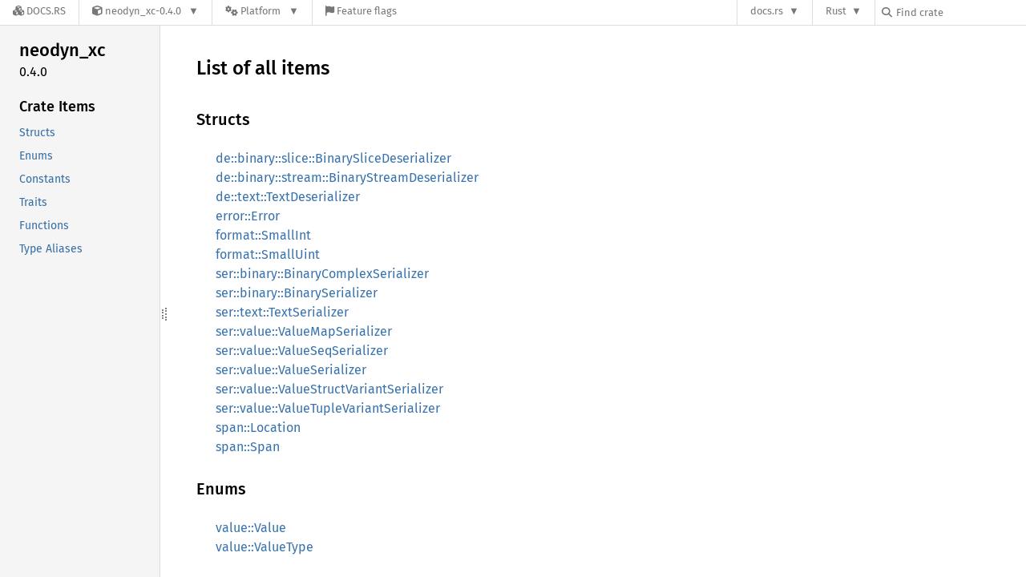

--- FILE ---
content_type: text/html; charset=utf-8
request_url: https://docs.rs/neodyn_xc/latest/neodyn_xc/all.html
body_size: 5716
content:
<!DOCTYPE html><html lang="en"><head><meta charset="utf-8"><meta name="viewport" content="width=device-width, initial-scale=1.0"><meta name="generator" content="rustdoc"><meta name="description" content="List of all items in this crate"><title>List of all items in this crate</title><script>if(window.location.protocol!=="file:")document.head.insertAdjacentHTML("beforeend","SourceSerif4-Regular-6b053e98.ttf.woff2,FiraSans-Italic-81dc35de.woff2,FiraSans-Regular-0fe48ade.woff2,FiraSans-MediumItalic-ccf7e434.woff2,FiraSans-Medium-e1aa3f0a.woff2,SourceCodePro-Regular-8badfe75.ttf.woff2,SourceCodePro-Semibold-aa29a496.ttf.woff2".split(",").map(f=>`<link rel="preload" as="font" type="font/woff2"href="/-/rustdoc.static/${f}">`).join(""))</script><link rel="stylesheet" href="/-/rustdoc.static/normalize-9960930a.css"><link rel="stylesheet" href="/-/static/vendored.css?0-1-0-f194f2b4-2026-01-25" media="all" /><link rel="stylesheet" href="/-/rustdoc.static/rustdoc-e56847b5.css"><meta name="rustdoc-vars" data-root-path="../" data-static-root-path="/-/rustdoc.static/" data-current-crate="neodyn_xc" data-themes="" data-resource-suffix="-20250919-1.92.0-nightly-0be8e1608" data-rustdoc-version="1.92.0-nightly (0be8e1608 2025-09-19)" data-channel="nightly" data-search-js="search-e256b49e.js" data-stringdex-js="stringdex-061df703.js" data-settings-js="settings-c38705f0.js" ><script src="/-/rustdoc.static/storage-e2aeef58.js"></script><script defer src="/-/rustdoc.static/main-6dc2a7f3.js"></script><noscript><link rel="stylesheet" href="/-/rustdoc.static/noscript-263c88ec.css"></noscript><link rel="alternate icon" type="image/png" href="/-/rustdoc.static/favicon-32x32-eab170b8.png"><link rel="icon" type="image/svg+xml" href="/-/rustdoc.static/favicon-044be391.svg"><link rel="stylesheet" href="/-/static/rustdoc-2025-08-20.css?0-1-0-f194f2b4-2026-01-25" media="all" /><link rel="stylesheet" href="/-/static/font-awesome.css?0-1-0-f194f2b4-2026-01-25" media="all" />

<link rel="search" href="/-/static/opensearch.xml" type="application/opensearchdescription+xml" title="Docs.rs" />

<script type="text/javascript">(function() {
    function applyTheme(theme) {
        if (theme) {
            document.documentElement.dataset.docsRsTheme = theme;
        }
    }

    window.addEventListener("storage", ev => {
        if (ev.key === "rustdoc-theme") {
            applyTheme(ev.newValue);
        }
    });

    // see ./storage-change-detection.html for details
    window.addEventListener("message", ev => {
        if (ev.data && ev.data.storage && ev.data.storage.key === "rustdoc-theme") {
            applyTheme(ev.data.storage.value);
        }
    });

    applyTheme(window.localStorage.getItem("rustdoc-theme"));
})();</script></head><body class="rustdoc-page">
<div class="nav-container">
    <div class="container">
        <div class="pure-menu pure-menu-horizontal" role="navigation" aria-label="Main navigation">
            <form action="/releases/search"
                  method="GET"
                  id="nav-search-form"
                  class="landing-search-form-nav  ">

                
                <a href="/" class="pure-menu-heading pure-menu-link docsrs-logo" aria-label="Docs.rs">
                    <span title="Docs.rs"><span class="fa fa-solid fa-cubes " aria-hidden="true"></span></span>
                    <span class="title">Docs.rs</span>
                </a><ul class="pure-menu-list">
    <script id="crate-metadata" type="application/json">
        
        {
            "name": "neodyn_xc",
            "version": "0.4.0"
        }
    </script><li class="pure-menu-item pure-menu-has-children">
            <a href="#" class="pure-menu-link crate-name" title="Neodyn Exchange is the serialization format for the Neodyn database engine">
                <span class="fa fa-solid fa-cube " aria-hidden="true"></span>
                <span class="title">neodyn_xc-0.4.0</span>
            </a><div class="pure-menu-children package-details-menu">
                
                <ul class="pure-menu-list menu-item-divided">
                    <li class="pure-menu-heading" id="crate-title">
                        neodyn_xc 0.4.0
                        <span id="clipboard" class="svg-clipboard" title="Copy crate name and version information"></span>
                    </li><li class="pure-menu-item">
                        <a href="/neodyn_xc/0.4.0/neodyn_xc/all.html" class="pure-menu-link description" id="permalink" title="Get a link to this specific version"><span class="fa fa-solid fa-link " aria-hidden="true"></span> Permalink
                        </a>
                    </li><li class="pure-menu-item">
                        <a href="/crate/neodyn_xc/latest" class="pure-menu-link description" title="See neodyn_xc in docs.rs">
                            <span class="fa fa-solid fa-cube " aria-hidden="true"></span> Docs.rs crate page
                        </a>
                    </li><li class="pure-menu-item">
                            <span class="pure-menu-link description"><span class="fa fa-solid fa-scale-unbalanced-flip " aria-hidden="true"></span>
                            <a href="https://spdx.org/licenses/MIT" class="pure-menu-sublink">MIT</a></span>
                        </li></ul>

                <div class="pure-g menu-item-divided">
                    <div class="pure-u-1-2 right-border">
                        <ul class="pure-menu-list">
                            <li class="pure-menu-heading">Links</li>

                            <li class="pure-menu-item">
                                    <a href="https://h2co3.github.io/neodyn/" class="pure-menu-link">
                                        <span class="fa fa-solid fa-house " aria-hidden="true"></span> Homepage
                                    </a>
                                </li><li class="pure-menu-item">
                                    <a href="https://github.com/H2CO3/neodyn.git" class="pure-menu-link">
                                        <span class="fa fa-solid fa-code-branch " aria-hidden="true"></span> Repository
                                    </a>
                                </li><li class="pure-menu-item">
                                <a href="https://crates.io/crates/neodyn_xc" class="pure-menu-link" title="See neodyn_xc in crates.io">
                                    <span class="fa fa-solid fa-cube " aria-hidden="true"></span> crates.io
                                </a>
                            </li>

                            
                            <li class="pure-menu-item">
                                <a href="/crate/neodyn_xc/latest/source/" title="Browse source of neodyn_xc-0.4.0" class="pure-menu-link">
                                    <span class="fa fa-solid fa-folder-open " aria-hidden="true"></span> Source
                                </a>
                            </li>
                        </ul>
                    </div><div class="pure-u-1-2">
                        <ul class="pure-menu-list" id="topbar-owners">
                            <li class="pure-menu-heading">Owners</li><li class="pure-menu-item">
                                    <a href="https://crates.io/users/H2CO3" class="pure-menu-link">
                                        <span class="fa fa-solid fa-user " aria-hidden="true"></span> H2CO3
                                    </a>
                                </li></ul>
                    </div>
                </div>

                <div class="pure-g menu-item-divided">
                    <div class="pure-u-1-2 right-border">
                        <ul class="pure-menu-list">
                            <li class="pure-menu-heading">Dependencies</li>

                            
                            <li class="pure-menu-item">
                                <div class="pure-menu pure-menu-scrollable sub-menu" tabindex="-1">
                                    <ul class="pure-menu-list">
                                        <li class="pure-menu-item"><a href="/backtrace/^0.3.65/" class="pure-menu-link">
                backtrace ^0.3.65
                
                    <i class="dependencies normal">normal</i>
                    
                
            </a>
        </li><li class="pure-menu-item"><a href="/byteorder/^1.4.3/" class="pure-menu-link">
                byteorder ^1.4.3
                
                    <i class="dependencies normal">normal</i>
                    
                
            </a>
        </li><li class="pure-menu-item"><a href="/chrono/^0.4.19/" class="pure-menu-link">
                chrono ^0.4.19
                
                    <i class="dependencies normal">normal</i>
                    
                        <i>optional</i>
                    
                
            </a>
        </li><li class="pure-menu-item"><a href="/ordered-float/^3.0.0/" class="pure-menu-link">
                ordered-float ^3.0.0
                
                    <i class="dependencies normal">normal</i>
                    
                
            </a>
        </li><li class="pure-menu-item"><a href="/quickcheck/^1.0.3/" class="pure-menu-link">
                quickcheck ^1.0.3
                
                    <i class="dependencies normal">normal</i>
                    
                        <i>optional</i>
                    
                
            </a>
        </li><li class="pure-menu-item"><a href="/serde/^1.0.138/" class="pure-menu-link">
                serde ^1.0.138
                
                    <i class="dependencies normal">normal</i>
                    
                
            </a>
        </li><li class="pure-menu-item"><a href="/serde_derive/^1.0.138/" class="pure-menu-link">
                serde_derive ^1.0.138
                
                    <i class="dependencies normal">normal</i>
                    
                
            </a>
        </li><li class="pure-menu-item"><a href="/serde_json/^1.0.82/" class="pure-menu-link">
                serde_json ^1.0.82
                
                    <i class="dependencies normal">normal</i>
                    
                        <i>optional</i>
                    
                
            </a>
        </li><li class="pure-menu-item"><a href="/typemap/^0.3.3/" class="pure-menu-link">
                typemap ^0.3.3
                
                    <i class="dependencies normal">normal</i>
                    
                
            </a>
        </li><li class="pure-menu-item"><a href="/unicode-segmentation/^1.9.0/" class="pure-menu-link">
                unicode-segmentation ^1.9.0
                
                    <i class="dependencies normal">normal</i>
                    
                
            </a>
        </li><li class="pure-menu-item"><a href="/unicode-xid/^0.2.3/" class="pure-menu-link">
                unicode-xid ^0.2.3
                
                    <i class="dependencies normal">normal</i>
                    
                
            </a>
        </li><li class="pure-menu-item"><a href="/uuid/^1.1.2/" class="pure-menu-link">
                uuid ^1.1.2
                
                    <i class="dependencies normal">normal</i>
                    
                        <i>optional</i>
                    
                
            </a>
        </li><li class="pure-menu-item"><a href="/quickcheck_macros/^1.0.0/" class="pure-menu-link">
                quickcheck_macros ^1.0.0
                
                    <i class="dependencies dev">dev</i>
                    
                
            </a>
        </li><li class="pure-menu-item"><a href="/rand/^0.8.5/" class="pure-menu-link">
                rand ^0.8.5
                
                    <i class="dependencies dev">dev</i>
                    
                
            </a>
        </li>
                                    </ul>
                                </div>
                            </li>
                        </ul>
                    </div>

                    <div class="pure-u-1-2">
                        <ul class="pure-menu-list">
                            <li class="pure-menu-heading">Versions</li>

                            <li class="pure-menu-item">
                                <div class="pure-menu pure-menu-scrollable sub-menu" id="releases-list" tabindex="-1" data-url="/crate/neodyn_xc/latest/menus/releases/neodyn_xc/all.html">
                                    <span class="rotate"><span class="fa fa-solid fa-spinner " aria-hidden="true"></span></span>
                                </div>
                            </li>
                        </ul>
                    </div>
                </div>
                    
                    
                    <div class="pure-g">
                        <div class="pure-u-1">
                            <ul class="pure-menu-list">
                                <li>
                                    <a href="/crate/neodyn_xc/latest" class="pure-menu-link">
                                        <b>100%</b>
                                        of the crate is documented
                                    </a>
                                </li>
                            </ul>
                        </div>
                    </div></div>
        </li><li class="pure-menu-item pure-menu-has-children">
                <a href="#" class="pure-menu-link" aria-label="Platform">
                    <span class="fa fa-solid fa-gears " aria-hidden="true"></span>
                    <span class="title">Platform</span>
                </a>

                
                <ul class="pure-menu-children" id="platforms" data-url="/crate/neodyn_xc/latest/menus/platforms/neodyn_xc/all.html"><li class="pure-menu-item">
            <a href="/crate/neodyn_xc/latest/target-redirect/i686-pc-windows-msvc/neodyn_xc/all.html" class="pure-menu-link" data-fragment="retain" rel="nofollow">i686-pc-windows-msvc</a>
        </li><li class="pure-menu-item">
            <a href="/crate/neodyn_xc/latest/target-redirect/i686-unknown-linux-gnu/neodyn_xc/all.html" class="pure-menu-link" data-fragment="retain" rel="nofollow">i686-unknown-linux-gnu</a>
        </li><li class="pure-menu-item">
            <a href="/crate/neodyn_xc/latest/target-redirect/x86_64-apple-darwin/neodyn_xc/all.html" class="pure-menu-link" data-fragment="retain" rel="nofollow">x86_64-apple-darwin</a>
        </li><li class="pure-menu-item">
            <a href="/crate/neodyn_xc/latest/target-redirect/x86_64-pc-windows-msvc/neodyn_xc/all.html" class="pure-menu-link" data-fragment="retain" rel="nofollow">x86_64-pc-windows-msvc</a>
        </li><li class="pure-menu-item">
            <a href="/crate/neodyn_xc/latest/target-redirect/neodyn_xc/all.html" class="pure-menu-link" data-fragment="retain" rel="nofollow">x86_64-unknown-linux-gnu</a>
        </li></ul>
            </li><li class="pure-menu-item">
                <a href="/crate/neodyn_xc/latest/features" title="Browse available feature flags of neodyn_xc-0.4.0" class="pure-menu-link">
                    <span class="fa fa-solid fa-flag " aria-hidden="true"></span>
                    <span class="title">Feature flags</span>
                </a>
            </li>
        
    
</ul><div class="spacer"></div>
                
                

<ul class="pure-menu-list">
                    <li class="pure-menu-item pure-menu-has-children">
                        <a href="#" class="pure-menu-link" aria-label="docs.rs">docs.rs</a>
                        <ul class="pure-menu-children aligned-icons"><li class="pure-menu-item"><a class="pure-menu-link" href="/about"><span class="fa fa-solid fa-circle-info " aria-hidden="true"></span> About docs.rs</a></li><li class="pure-menu-item"><a class="pure-menu-link" href="/about/badges"><span class="fa fa-brands fa-fonticons " aria-hidden="true"></span> Badges</a></li><li class="pure-menu-item"><a class="pure-menu-link" href="/about/builds"><span class="fa fa-solid fa-gears " aria-hidden="true"></span> Builds</a></li><li class="pure-menu-item"><a class="pure-menu-link" href="/about/metadata"><span class="fa fa-solid fa-table " aria-hidden="true"></span> Metadata</a></li><li class="pure-menu-item"><a class="pure-menu-link" href="/about/redirections"><span class="fa fa-solid fa-road " aria-hidden="true"></span> Shorthand URLs</a></li><li class="pure-menu-item"><a class="pure-menu-link" href="/about/download"><span class="fa fa-solid fa-download " aria-hidden="true"></span> Download</a></li><li class="pure-menu-item"><a class="pure-menu-link" href="/about/rustdoc-json"><span class="fa fa-solid fa-file-code " aria-hidden="true"></span> Rustdoc JSON</a></li><li class="pure-menu-item"><a class="pure-menu-link" href="/releases/queue"><span class="fa fa-solid fa-gears " aria-hidden="true"></span> Build queue</a></li><li class="pure-menu-item"><a class="pure-menu-link" href="https://foundation.rust-lang.org/policies/privacy-policy/#docs.rs" target="_blank"><span class="fa fa-solid fa-shield-halved " aria-hidden="true"></span> Privacy policy</a></li>
                        </ul>
                    </li>
                </ul>
                <ul class="pure-menu-list"><li class="pure-menu-item pure-menu-has-children">
                        <a href="#" class="pure-menu-link" aria-label="Rust">Rust</a>
                        <ul class="pure-menu-children">
                            <li class="pure-menu-item"><a class="pure-menu-link" href="https://www.rust-lang.org/" target="_blank">Rust website</a></li>
                            <li class="pure-menu-item"><a class="pure-menu-link" href="https://doc.rust-lang.org/book/" target="_blank">The Book</a></li>

                            <li class="pure-menu-item"><a class="pure-menu-link" href="https://doc.rust-lang.org/std/" target="_blank">Standard Library API Reference</a></li>

                            <li class="pure-menu-item"><a class="pure-menu-link" href="https://doc.rust-lang.org/rust-by-example/" target="_blank">Rust by Example</a></li>

                            <li class="pure-menu-item"><a class="pure-menu-link" href="https://doc.rust-lang.org/cargo/guide/" target="_blank">The Cargo Guide</a></li>

                            <li class="pure-menu-item"><a class="pure-menu-link" href="https://doc.rust-lang.org/nightly/clippy" target="_blank">Clippy Documentation</a></li>
                        </ul>
                    </li>
                </ul>
                
                <div id="search-input-nav">
                    <label for="nav-search">
                        <span class="fa fa-solid fa-magnifying-glass " aria-hidden="true"></span>
                    </label>

                    
                    
                    <input id="nav-search" name="query" type="text" aria-label="Find crate by search query" tabindex="-1"
                        placeholder="Find crate"
                        >
                </div>
            </form>
        </div>
    </div>
</div><div class="rustdoc mod sys container-rustdoc" id="rustdoc_body_wrapper" tabindex="-1"><script async src="/-/static/menu.js?0-1-0-f194f2b4-2026-01-25"></script>
<script async src="/-/static/index.js?0-1-0-f194f2b4-2026-01-25"></script>

<iframe src="/-/storage-change-detection.html" width="0" height="0" style="display: none"></iframe><!--[if lte IE 11]><div class="warning">This old browser is unsupported and will most likely display funky things.</div><![endif]--><rustdoc-topbar><h2><a href="#">All</a></h2></rustdoc-topbar><nav class="sidebar"><div class="sidebar-crate"><h2><a href="../neodyn_xc/index.html">neodyn_<wbr>xc</a><span class="version">0.4.0</span></h2></div><div class="sidebar-elems"><section id="rustdoc-toc"><h3><a href="#structs">Crate Items</a></h3><ul class="block"><li><a href="#structs" title="Structs">Structs</a></li><li><a href="#enums" title="Enums">Enums</a></li><li><a href="#constants" title="Constants">Constants</a></li><li><a href="#traits" title="Traits">Traits</a></li><li><a href="#functions" title="Functions">Functions</a></li><li><a href="#types" title="Type Aliases">Type Aliases</a></li></ul></section><div id="rustdoc-modnav"></div></div></nav><div class="sidebar-resizer" title="Drag to resize sidebar"></div><main><div class="width-limiter"><section id="main-content" class="content"><h1>List of all items</h1><h3 id="structs">Structs</h3><ul class="all-items"><li><a href="de/binary/slice/struct.BinarySliceDeserializer.html">de::binary::slice::BinarySliceDeserializer</a></li><li><a href="de/binary/stream/struct.BinaryStreamDeserializer.html">de::binary::stream::BinaryStreamDeserializer</a></li><li><a href="de/text/struct.TextDeserializer.html">de::text::TextDeserializer</a></li><li><a href="error/struct.Error.html">error::Error</a></li><li><a href="format/struct.SmallInt.html">format::SmallInt</a></li><li><a href="format/struct.SmallUint.html">format::SmallUint</a></li><li><a href="ser/binary/struct.BinaryComplexSerializer.html">ser::binary::BinaryComplexSerializer</a></li><li><a href="ser/binary/struct.BinarySerializer.html">ser::binary::BinarySerializer</a></li><li><a href="ser/text/struct.TextSerializer.html">ser::text::TextSerializer</a></li><li><a href="ser/value/struct.ValueMapSerializer.html">ser::value::ValueMapSerializer</a></li><li><a href="ser/value/struct.ValueSeqSerializer.html">ser::value::ValueSeqSerializer</a></li><li><a href="ser/value/struct.ValueSerializer.html">ser::value::ValueSerializer</a></li><li><a href="ser/value/struct.ValueStructVariantSerializer.html">ser::value::ValueStructVariantSerializer</a></li><li><a href="ser/value/struct.ValueTupleVariantSerializer.html">ser::value::ValueTupleVariantSerializer</a></li><li><a href="span/struct.Location.html">span::Location</a></li><li><a href="span/struct.Span.html">span::Span</a></li></ul><h3 id="enums">Enums</h3><ul class="all-items"><li><a href="value/enum.Value.html">value::Value</a></li><li><a href="value/enum.ValueType.html">value::ValueType</a></li></ul><h3 id="traits">Traits</h3><ul class="all-items"><li><a href="error/trait.ErrMsg.html">error::ErrMsg</a></li><li><a href="error/trait.ErrorExt.html">error::ErrorExt</a></li><li><a href="error/trait.ResultExt.html">error::ResultExt</a></li><li><a href="span/trait.Spanned.html">span::Spanned</a></li></ul><h3 id="functions">Functions</h3><ul class="all-items"><li><a href="de/binary/slice/fn.from_bytes.html">de::binary::slice::from_bytes</a></li><li><a href="de/binary/stream/fn.from_reader.html">de::binary::stream::from_reader</a></li><li><a href="de/binary/stream/fn.from_reader_buffered.html">de::binary::stream::from_reader_buffered</a></li><li><a href="de/text/fn.from_bytes.html">de::text::from_bytes</a></li><li><a href="de/text/fn.from_reader.html">de::text::from_reader</a></li><li><a href="de/text/fn.from_reader_buffered.html">de::text::from_reader_buffered</a></li><li><a href="de/text/fn.from_str.html">de::text::from_str</a></li><li><a href="de/value/fn.from_value.html">de::value::from_value</a></li><li><a href="de/value_ref/fn.from_value_ref.html">de::value_ref::from_value_ref</a></li><li><a href="ser/binary/fn.to_bytes.html">ser::binary::to_bytes</a></li><li><a href="ser/binary/fn.to_writer.html">ser::binary::to_writer</a></li><li><a href="ser/binary/fn.to_writer_buffered.html">ser::binary::to_writer_buffered</a></li><li><a href="ser/text/fn.to_bytes.html">ser::text::to_bytes</a></li><li><a href="ser/text/fn.to_string.html">ser::text::to_string</a></li><li><a href="ser/text/fn.to_writer.html">ser::text::to_writer</a></li><li><a href="ser/text/fn.to_writer_buffered.html">ser::text::to_writer_buffered</a></li><li><a href="ser/value/fn.to_value.html">ser::value::to_value</a></li></ul><h3 id="types">Type Aliases</h3><ul class="all-items"><li><a href="error/type.Result.html">error::Result</a></li></ul><h3 id="constants">Constants</h3><ul class="all-items"><li><a href="format/constant.EMPTY_VALUE_MAJOR_MINOR.html">format::EMPTY_VALUE_MAJOR_MINOR</a></li><li><a href="format/constant.LOG_LENGTH_MASK.html">format::LOG_LENGTH_MASK</a></li><li><a href="format/constant.MAJOR_TYPE_BIG_SYMBOL.html">format::MAJOR_TYPE_BIG_SYMBOL</a></li><li><a href="format/constant.MAJOR_TYPE_BIG_VALUE.html">format::MAJOR_TYPE_BIG_VALUE</a></li><li><a href="format/constant.MAJOR_TYPE_MASK.html">format::MAJOR_TYPE_MASK</a></li><li><a href="format/constant.MAJOR_TYPE_SIMPLE.html">format::MAJOR_TYPE_SIMPLE</a></li><li><a href="format/constant.MAJOR_TYPE_SMALL_ARRAY.html">format::MAJOR_TYPE_SMALL_ARRAY</a></li><li><a href="format/constant.MAJOR_TYPE_SMALL_BLOB.html">format::MAJOR_TYPE_SMALL_BLOB</a></li><li><a href="format/constant.MAJOR_TYPE_SMALL_BLOB_MULTI.html">format::MAJOR_TYPE_SMALL_BLOB_MULTI</a></li><li><a href="format/constant.MAJOR_TYPE_SMALL_BLOB_ONCE.html">format::MAJOR_TYPE_SMALL_BLOB_ONCE</a></li><li><a href="format/constant.MAJOR_TYPE_SMALL_INT.html">format::MAJOR_TYPE_SMALL_INT</a></li><li><a href="format/constant.MAJOR_TYPE_SMALL_MAP.html">format::MAJOR_TYPE_SMALL_MAP</a></li><li><a href="format/constant.MAJOR_TYPE_SMALL_STRING.html">format::MAJOR_TYPE_SMALL_STRING</a></li><li><a href="format/constant.MAJOR_TYPE_SMALL_STRING_MULTI.html">format::MAJOR_TYPE_SMALL_STRING_MULTI</a></li><li><a href="format/constant.MAJOR_TYPE_SMALL_STRING_ONCE.html">format::MAJOR_TYPE_SMALL_STRING_ONCE</a></li><li><a href="format/constant.MAJOR_TYPE_SMALL_UINT.html">format::MAJOR_TYPE_SMALL_UINT</a></li><li><a href="format/constant.MINOR_TYPE_ARRAY.html">format::MINOR_TYPE_ARRAY</a></li><li><a href="format/constant.MINOR_TYPE_BLOB.html">format::MINOR_TYPE_BLOB</a></li><li><a href="format/constant.MINOR_TYPE_BLOB_MULTI.html">format::MINOR_TYPE_BLOB_MULTI</a></li><li><a href="format/constant.MINOR_TYPE_BLOB_ONCE.html">format::MINOR_TYPE_BLOB_ONCE</a></li><li><a href="format/constant.MINOR_TYPE_EMPTY.html">format::MINOR_TYPE_EMPTY</a></li><li><a href="format/constant.MINOR_TYPE_FLOAT.html">format::MINOR_TYPE_FLOAT</a></li><li><a href="format/constant.MINOR_TYPE_INT.html">format::MINOR_TYPE_INT</a></li><li><a href="format/constant.MINOR_TYPE_MAP.html">format::MINOR_TYPE_MAP</a></li><li><a href="format/constant.MINOR_TYPE_MASK.html">format::MINOR_TYPE_MASK</a></li><li><a href="format/constant.MINOR_TYPE_STRING.html">format::MINOR_TYPE_STRING</a></li><li><a href="format/constant.MINOR_TYPE_STRING_MULTI.html">format::MINOR_TYPE_STRING_MULTI</a></li><li><a href="format/constant.MINOR_TYPE_STRING_ONCE.html">format::MINOR_TYPE_STRING_ONCE</a></li><li><a href="format/constant.MINOR_TYPE_SYMTAB.html">format::MINOR_TYPE_SYMTAB</a></li><li><a href="format/constant.MINOR_TYPE_UINT.html">format::MINOR_TYPE_UINT</a></li><li><a href="format/constant.MINOR_TYPE_VALUE.html">format::MINOR_TYPE_VALUE</a></li><li><a href="format/constant.SIMPLE_VALUE_MAJOR_MINOR.html">format::SIMPLE_VALUE_MAJOR_MINOR</a></li><li><a href="format/constant.SMALL_INT_SIGN_BIT.html">format::SMALL_INT_SIGN_BIT</a></li><li><a href="format/constant.SMALL_PAYLOAD_MASK.html">format::SMALL_PAYLOAD_MASK</a></li><li><a href="format/constant.SYMTAB_MAJOR_MINOR.html">format::SYMTAB_MAJOR_MINOR</a></li><li><a href="format/constant.VALUE_BYTE_EMPTY_BLOB.html">format::VALUE_BYTE_EMPTY_BLOB</a></li><li><a href="format/constant.VALUE_BYTE_EMPTY_STRING.html">format::VALUE_BYTE_EMPTY_STRING</a></li><li><a href="format/constant.VALUE_BYTE_FALSE.html">format::VALUE_BYTE_FALSE</a></li><li><a href="format/constant.VALUE_BYTE_NULL.html">format::VALUE_BYTE_NULL</a></li><li><a href="format/constant.VALUE_BYTE_OPT.html">format::VALUE_BYTE_OPT</a></li><li><a href="format/constant.VALUE_BYTE_TRUE.html">format::VALUE_BYTE_TRUE</a></li><li><a href="format/constant.VALUE_TAG_EMPTY_BLOB.html">format::VALUE_TAG_EMPTY_BLOB</a></li><li><a href="format/constant.VALUE_TAG_EMPTY_STRING.html">format::VALUE_TAG_EMPTY_STRING</a></li><li><a href="format/constant.VALUE_TAG_FALSE.html">format::VALUE_TAG_FALSE</a></li><li><a href="format/constant.VALUE_TAG_MASK.html">format::VALUE_TAG_MASK</a></li><li><a href="format/constant.VALUE_TAG_NULL.html">format::VALUE_TAG_NULL</a></li><li><a href="format/constant.VALUE_TAG_OPT.html">format::VALUE_TAG_OPT</a></li><li><a href="format/constant.VALUE_TAG_TRUE.html">format::VALUE_TAG_TRUE</a></li></ul></section></div></main></div></body></html>